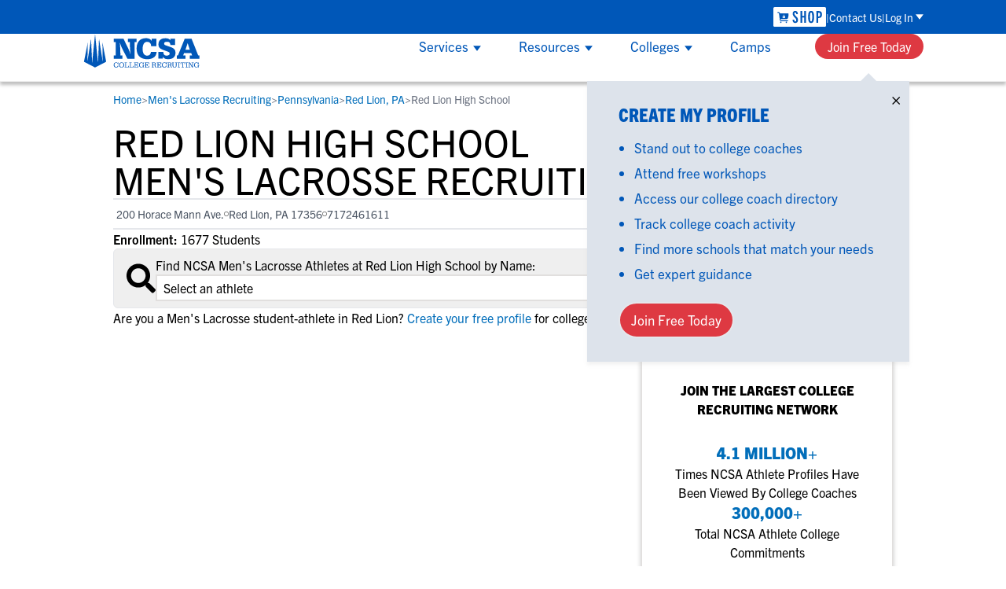

--- FILE ---
content_type: image/svg+xml
request_url: https://www.ncsasports.org/titan_assets/app-img-academy-plus.svg
body_size: -278
content:
<svg width="75" height="75" viewBox="0 0 75 75" fill="none" xmlns="http://www.w3.org/2000/svg">
<rect width="75" height="75" rx="15" fill="white"/>
<path d="M54 53.167L48.375 23.8749L48.8382 52.8718H48.8162L43.3676 18.0165L42.375 43.7208L41.9559 55.3241L41.8456 54.1207L39.8382 34.1158L37.5 11L35.1838 34.1158L33.1765 54.1207L33.0441 55.3241L32.6471 43.7208L31.4779 18.1527L26.1618 52.7809L26.625 23.8749L21 53.1443L37.5 62L54 53.167Z" fill="#0057B8"/>
</svg>
